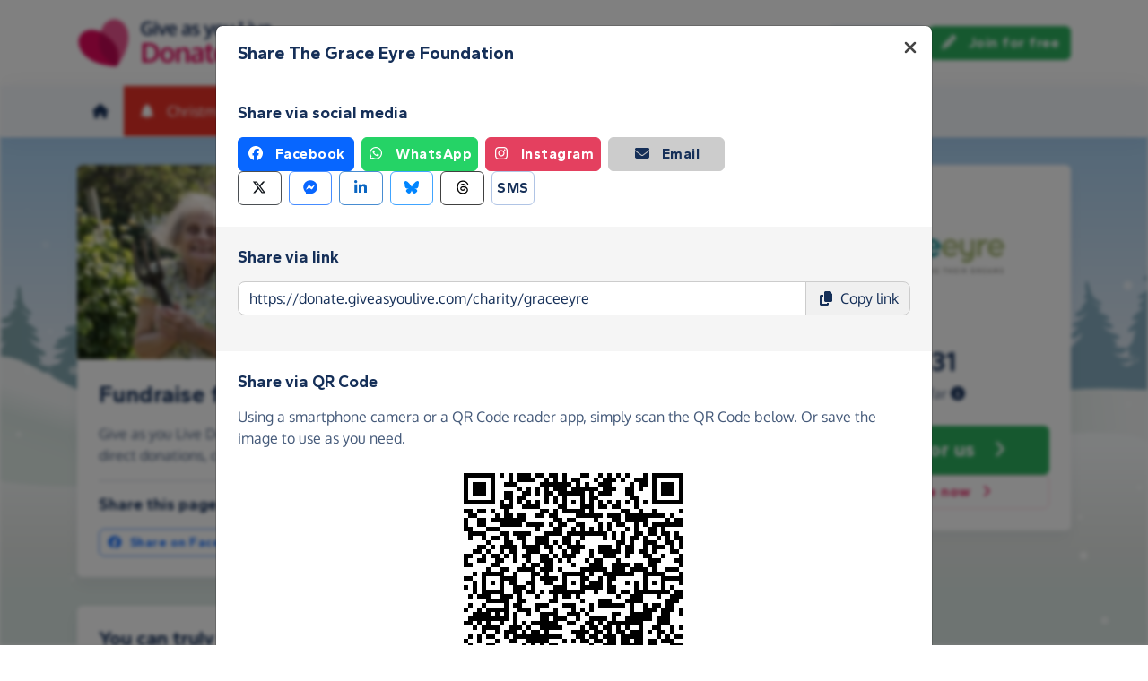

--- FILE ---
content_type: text/html;charset=UTF-8
request_url: https://donate.giveasyoulive.com/charity/graceeyre?share
body_size: 13028
content:
<!DOCTYPE html>
<html lang="en">
<head>
	<meta charset="UTF-8" />
<meta name="viewport" content="width=device-width,initial-scale=1" />
<title>Donate to The Grace Eyre Foundation | Give as you Live Donate</title>
<link rel="preconnect" href="https://donate.giveasyoulive.com" crossorigin />
<link rel="preconnect" href="https://assets.giveasyoulive.com" crossorigin />
<link rel="preload" as="font" type="font/woff2" href="https://assets.giveasyoulive.com/fonts/oxygen-regular.woff2" crossorigin  /><link rel="preload" as="font" type="font/woff2" href="https://assets.giveasyoulive.com/fonts/oxygen-bold.woff2" crossorigin  /><link rel="preload" as="font" type="font/woff2" href="https://assets.giveasyoulive.com/fonts/gantari-bold.woff2" crossorigin  />
<link rel="stylesheet" href="https://assets.giveasyoulive.com/styles/css/donate.acc9f433a933fb2d72ad.css" /><link rel="prefetch" as="style" href="https://assets.giveasyoulive.com/styles/css/donate-form.2c897f1b2c77e28ca06a.css"  />
<link rel="preload" as="script" href="https://assets.giveasyoulive.com/scripts/core.65c3fa8c4e80e5622bdb.js"  /><link rel="preload" as="script" href="https://assets.giveasyoulive.com/scripts/donate.f54991c8972c122e7479.js"  /><link rel="preload" as="script" href="https://assets.giveasyoulive.com/scripts/donate-icons.e4bb088fdb8fbd3781bd.js"  /><link rel="preload" as="script" href="https://assets.giveasyoulive.com/scripts/core-async.087d10ed0789db672a03.js"  /><link rel="prefetch" as="script" href="https://assets.giveasyoulive.com/scripts/donate-form.1a26979dc3be5793dbed.js"  /><link rel="prefetch" as="script" href="https://js.stripe.com/v3/"  />
<link rel="dns-prefetch" href="https://www.google-analytics.com" />
<link rel="dns-prefetch" href="https://region1.analytics.google.com" />
<link rel="dns-prefetch" href="https://www.google.com" />
<link rel="dns-prefetch" href="https://www.googletagmanager.com" />
<link rel="dns-prefetch" href="https://www.heapanalytics.com" />
<link rel="dns-prefetch" href="https://cdn.heapanalytics.com" />
<link rel="dns-prefetch" href="https://static.zdassets.com" />
<link rel="dns-prefetch" href="https://giveasyoulivedonate.zendesk.com" />
<link rel="dns-prefetch" href="https://browser.sentry-cdn.com" />
<link rel="dns-prefetch" href="https://www.facebook.com" />
<link rel="dns-prefetch" href="https://connect.facebook.net" />
<meta property="og:title" content="Donate to The Grace Eyre Foundation" />
<meta name="description" content="Make donations and fundraise for The Grace Eyre Foundation with Give as you Live Donate." />
<meta property="og:description" content="Make donations and fundraise for The Grace Eyre Foundation with Give as you Live Donate." />
<meta property="og:url" content="https://donate.giveasyoulive.com/charity/graceeyre" />
<meta property="og:type" content="website" />
<meta property="og:locale" content="en_gb" />
<meta property="og:image" content="https://donate.giveasyoulive.com/images/skin/charities/84785/hero.jpg?20220414143431" />
<meta name="twitter:image" content="https://donate.giveasyoulive.com/images/skin/charities/84785/hero.jpg?20220414143431" />
<meta name="twitter:site" content="@giveasyoulive" />
<meta name="twitter:card" content="summary_large_image" />
<meta name="title:title" content="Donate to The Grace Eyre Foundation" />
<link rel="canonical" href="https://donate.giveasyoulive.com/charity/graceeyre">
<meta property="fb:app_id" content="134270559986037" />
<script type="application/ld+json">
{
"@context": "https://schema.org",
"@type": "WebPage",
"breadcrumb": {
"@type": "BreadcrumbList",
"itemListElement": [
{
"@type": "ListItem",
"position": 1,
"name": "Charities",
"item": "https://donate.giveasyoulive.com/charity"
},
{
"@type": "ListItem",
"position": 2,
"name": "The Grace Eyre Foundation",
"item": "https://donate.giveasyoulive.com/charity/graceeyre"
}
]
},
"url": "https://donate.giveasyoulive.com/charity/graceeyre",
"publisher": {
"@type": "Organization",
"name": "Give as you Live Donate"
}, 
"provider": {
"@type": "Organization",
"name": "The Grace Eyre Foundation",
"logo": "https://donate.giveasyoulive.com/charity/84785/images/homepage/logo.jpg?20220422161630",
"description": "We aim to enhance the aspirations of individual service users through our service-led forums, social events, projects and activities."
}
}
</script>
<link rel="icon" href="/favicon.ico" sizes="32x32">
<link rel="icon" href="/favicon.svg" type="image/svg+xml">
<link rel="apple-touch-icon" href="/apple-touch-icon.png">
<meta name="theme-color" content="#e61f68">		</head>
<body class="browser--chrome os--macos device--desktop page--charity" data-module-group="public-charity">
	
	<a class="visually-hidden visually-hidden-focusable" href="#content">Skip to main content</a>

	
				<header class="header">
	<div class="container">
		<div class="row d-flex align-items-center ">
											<div class="order-first col col-md-4 col-lg-3">
					<a href="/">
						<picture><source srcset="/images/common/logos/gayl/2023/lc/donate.svg" type="image/svg+xml" /><img src="/images/common/logos/gayl/2023/lc/donate.png" alt="Give as you Live Donate" class="brand-logo img-fluid"  width="583" height="150"     /></picture>					</a>
				</div>
			
						
						
			<div class="d-none d-lg-block col-12 col-lg-auto ms-auto">
				
									<a class="btn btn-default" href="/login"><i class="fa-solid fa-fw  fa-right-to-bracket"   ></i> Log in</a>
					<a class="btn btn-green" href="/join"><i class="fa-solid fa-fw  fa-pencil"   ></i> Join for free</a>
							</div>

										<div class="order-2 col-auto d-lg-none ms-auto text-end">
					<button class="nav-toggler" type="button" data-toggle="nav-mobile" aria-haspopup="true" aria-expanded="false" aria-label="Open menu">
						<i class="fa-solid fa-fw fa-lg mb-1 fa-bars"   ></i> <span>Menu</span>
					</button>
				</div>
					</div>
	</div>
</header>	
				<section class="nav-container navbar ">
	<div class="container">
		<nav id="nav-menu" class="nav-mobile-collapse" aria-label="Main navigation">
						<button class="nav-toggler" type="button" data-toggle="nav-mobile" aria-haspopup="true" aria-expanded="false">
				<span class="nav-toggler-icon"><i class="fa-solid fa-fw fa-2x fa-circle-xmark" title="Close"  ></i></span>
			</button>
						<ul class="me-auto">
									<li><a id="nav-home" class="nav-item" href="/" title="Home"><i class="fa-solid fa-fw  fa-house"   ></i><span class="d-lg-none"> Home</span></a></li>
				
													<li><a id="nav-xmas" class="nav-item nav-item--christmas" href="/christmas"><i class="fa-solid fa-fw  fa-tree"   ></i> Christmas</a></li>
				
								<li class="dropdown">
					<a id="nav-search" class="dropdown-toggle nav-item" aria-expanded="false" role="button" href="#">Search</a>
					<div class="dropdown-menu" aria-labelledby="nav-search">
						<div class="container">
							<div class="row">
								<div class="col-12 col-lg">
									<a class="dropdown-item dropdown-item--lg" href="/charity">
										<span class="fa-layers fa-3x text-pink-10 fa-fw " ><i class="fa-solid fa-circle " ></i><i class="text-pink fa-solid fa-heart" data-fa-transform="shrink-6 " ></i></span>										<span><b class="d-block">Search for a charity</b> <span>Start fundraising for a charity or make a direct donation</span></span>
									</a>
								</div>
								<div class="col-12 col-lg">
									<a class="dropdown-item dropdown-item--lg" href="/fundraising">
										<span class="fa-layers fa-3x text-marine-10 fa-fw " ><i class="fa-solid fa-circle " ></i><i class="text-marine fa-solid fa-user" data-fa-transform="shrink-6 " ></i></span>										<span><b class="d-block">Search for a friend</b> <span>Donate to a friend's page and help them reach their fundraising target</span></span>
									</a>
								</div>
								<div class="col-12 col-lg">
									<a class="dropdown-item dropdown-item--lg" href="/events">
										<span class="fa-layers fa-3x text-teal-10 fa-fw " ><i class="fa-solid fa-circle " ></i><i class="text-teal fa-solid fa-calendar-days" data-fa-transform="shrink-6 " ></i></span>										<span><b class="d-block">Search for an event</b> <span>Join an event and start fundraising for your chosen charity</span></span>
									</a>
								</div>
							</div>
						</div>
					</div>
				</li>

				<li><a id="nav-donate" class="nav-item" href="/donate">Make a donation</a></li>
				<li><a id="nav-create" class="nav-item" href="/create">Create a Fundraising Page</a></li>

								<li class="dropdown">
					<a id="nav-howithelps" class="dropdown-toggle nav-item" aria-expanded="false" role="button" href="#">How it helps</a>
					<div class="dropdown-menu" aria-labelledby="nav-howithelps">
						<div class="container">
							<div class="row">
								<div class="col-12 col-lg-6">
									<a class="dropdown-item dropdown-item--lg" href="/how-it-helps">
										<span class="fa-layers fa-3x text-pink-10 fa-fw " ><i class="fa-solid fa-circle " ></i><i class="text-pink fa-solid fa-users" data-fa-transform="shrink-6 " ></i></span>										<span><b class="d-block">For donors &amp; fundraisers</b> <span>Give directly to charity or create a Fundraising Page to collect donations from your friends &amp; family</span></span>
									</a>
								</div>
								<div class="col-12 col-lg-6">
									<a class="dropdown-item dropdown-item--lg" href="https://admin.giveasyoulive.com/products/give-as-you-live-donate">
										<span class="fa-layers fa-3x text-marine-10 fa-fw " ><i class="fa-solid fa-circle " ></i><i class="text-marine fa-solid fa-heart" data-fa-transform="shrink-6 " ></i></span>										<span><b class="d-block">For charities</b> <span>Unlock your charity's full fundraising potential with our personalised fundraising solution</span></span>
									</a>
								</div>
								<div class="col-12 col-lg-6">
									<a class="dropdown-item dropdown-item--lg" href="https://corporate.giveasyoulive.com/products/give-as-you-live-donate">
										<span class="fa-layers fa-3x text-teal-10 fa-fw " ><i class="fa-solid fa-circle " ></i><i class="text-teal fa-solid fa-briefcase" data-fa-transform="shrink-6 " ></i></span>										<span><b class="d-block">For corporates</b> <span>Support your CSR, ESG and B Corp initiatives with our online charitable fundraising platform</span></span>
									</a>
								</div>
								<div class="col-12 col-lg-6">
									<a class="dropdown-item dropdown-item--lg" href="/help">
										<span class="fa-layers fa-3x text-yellow-10 fa-fw " ><i class="fa-solid fa-circle " ></i><i class="text-yellow fa-solid fa-question" data-fa-transform="shrink-6 " ></i></span>										<span><b class="d-block">Help &amp; FAQs</b> <span>Browse our help articles or contact our team to help maximise your fundraising efforts</span></span>
									</a>
								</div>
							</div>
						</div>
					</div>
				</li>

				
				
				
													<li><a id="nav-about" class="nav-item" href="https://www.giveasyoulive.com/about-us" target="_blank">About us</a></li>
				
								<li class="d-lg-none"><a class="nav-item" href="/contact-us">Contact us</a></li>

								
								<li class="mt-2 d-lg-none">
					<div class="btn-set">
													<a href="/basket" class="btn btn-block btn-outline-pink"><i class="fa-solid fa-fw  fa-shopping-basket"   ></i> Basket</a>
						
													<a class="btn btn-block btn-green" href="/join"><i class="fa-solid fa-fw  fa-pencil"   ></i> Join for free</a>
							<a class="btn btn-block btn-default" href="/login?rurl=%2Fcharity%2Fgraceeyre"><i class="fa-solid fa-fw  fa-right-to-bracket"   ></i> Log in</a>
											</div>
				</li>
			</ul>
		</nav>
	</div>
</section>	
		<main id="content" class="">
				


	
						

















<div class="bg-christmas-sky band--has-behind">
			<div class="container-fluid band__behind bg-christmas-container px-0" role="presentation">
	<div class="snow ">
	<div style="--xa:36vw;--xb:27vw;--xc:32vw;--yb:62vh;--scale:0.58;--duration:20s;--delay:-22s;--opacity:0.94;"></div><div style="--xa:39vw;--xb:36vw;--xc:38vw;--yb:32vh;--scale:0.73;--duration:28s;--delay:-24s;--opacity:0.57;"></div><div style="--xa:12vw;--xb:5vw;--xc:9vw;--yb:63vh;--scale:0.49;--duration:22s;--delay:-6s;--opacity:0.55;"></div><div style="--xa:45vw;--xb:55vw;--xc:50vw;--yb:71vh;--scale:0.39;--duration:52s;--delay:-26s;--opacity:0.46;"></div><div style="--xa:98vw;--xb:96vw;--xc:97vw;--yb:70vh;--scale:0.99;--duration:53s;--delay:-3s;--opacity:0.58;"></div><div style="--xa:81vw;--xb:85vw;--xc:83vw;--yb:61vh;--scale:0.41;--duration:53s;--delay:-22s;--opacity:0.84;"></div><div style="--xa:65vw;--xb:70vw;--xc:68vw;--yb:52vh;--scale:0.14;--duration:27s;--delay:-13s;--opacity:0.82;"></div><div style="--xa:22vw;--xb:32vw;--xc:27vw;--yb:36vh;--scale:0.05;--duration:39s;--delay:-21s;--opacity:0.66;"></div><div style="--xa:48vw;--xb:44vw;--xc:46vw;--yb:65vh;--scale:0.14;--duration:26s;--delay:-9s;--opacity:0.37;"></div><div style="--xa:50vw;--xb:53vw;--xc:52vw;--yb:69vh;--scale:0.86;--duration:53s;--delay:-21s;--opacity:0.83;"></div><div style="--xa:42vw;--xb:52vw;--xc:47vw;--yb:50vh;--scale:0.45;--duration:49s;--delay:-1s;--opacity:0.91;"></div><div style="--xa:12vw;--xb:3vw;--xc:8vw;--yb:75vh;--scale:0.38;--duration:41s;--delay:-17s;--opacity:0.36;"></div><div style="--xa:64vw;--xb:60vw;--xc:62vw;--yb:54vh;--scale:0.7;--duration:40s;--delay:0s;--opacity:0.06;"></div><div style="--xa:93vw;--xb:91vw;--xc:92vw;--yb:63vh;--scale:0.38;--duration:41s;--delay:-17s;--opacity:0.54;"></div><div style="--xa:57vw;--xb:61vw;--xc:59vw;--yb:51vh;--scale:0.83;--duration:53s;--delay:-8s;--opacity:0.77;"></div><div style="--xa:19vw;--xb:21vw;--xc:20vw;--yb:75vh;--scale:0.68;--duration:34s;--delay:-3s;--opacity:0.33;"></div><div style="--xa:78vw;--xb:71vw;--xc:75vw;--yb:80vh;--scale:0.31;--duration:21s;--delay:-12s;--opacity:0.8;"></div><div style="--xa:12vw;--xb:19vw;--xc:16vw;--yb:60vh;--scale:0.68;--duration:46s;--delay:-6s;--opacity:0.14;"></div><div style="--xa:34vw;--xb:33vw;--xc:34vw;--yb:67vh;--scale:0.56;--duration:53s;--delay:-15s;--opacity:0.14;"></div><div style="--xa:66vw;--xb:63vw;--xc:65vw;--yb:47vh;--scale:0.62;--duration:40s;--delay:-13s;--opacity:0.49;"></div><div style="--xa:94vw;--xb:90vw;--xc:92vw;--yb:69vh;--scale:0.45;--duration:55s;--delay:-19s;--opacity:0.05;"></div><div style="--xa:61vw;--xb:58vw;--xc:60vw;--yb:41vh;--scale:0.81;--duration:42s;--delay:-28s;--opacity:0.45;"></div><div style="--xa:60vw;--xb:64vw;--xc:62vw;--yb:49vh;--scale:0.36;--duration:53s;--delay:-23s;--opacity:0.35;"></div><div style="--xa:100vw;--xb:102vw;--xc:101vw;--yb:74vh;--scale:0.67;--duration:28s;--delay:-1s;--opacity:0.5;"></div><div style="--xa:18vw;--xb:16vw;--xc:17vw;--yb:35vh;--scale:0.43;--duration:36s;--delay:-12s;--opacity:0.98;"></div><div style="--xa:20vw;--xb:28vw;--xc:24vw;--yb:46vh;--scale:0.07;--duration:57s;--delay:-19s;--opacity:0.65;"></div><div style="--xa:30vw;--xb:30vw;--xc:30vw;--yb:44vh;--scale:0.69;--duration:46s;--delay:-26s;--opacity:0.68;"></div><div style="--xa:6vw;--xb:10vw;--xc:8vw;--yb:72vh;--scale:0.38;--duration:58s;--delay:-23s;--opacity:0.64;"></div><div style="--xa:55vw;--xb:46vw;--xc:51vw;--yb:33vh;--scale:0.16;--duration:20s;--delay:-15s;--opacity:0.51;"></div><div style="--xa:61vw;--xb:67vw;--xc:64vw;--yb:46vh;--scale:0.68;--duration:44s;--delay:-23s;--opacity:0.74;"></div><div style="--xa:47vw;--xb:56vw;--xc:52vw;--yb:59vh;--scale:0.34;--duration:24s;--delay:-10s;--opacity:0.85;"></div><div style="--xa:63vw;--xb:58vw;--xc:61vw;--yb:59vh;--scale:0.39;--duration:58s;--delay:-8s;--opacity:0.75;"></div><div style="--xa:7vw;--xb:16vw;--xc:12vw;--yb:77vh;--scale:0.65;--duration:37s;--delay:-11s;--opacity:0.23;"></div><div style="--xa:30vw;--xb:37vw;--xc:34vw;--yb:38vh;--scale:0.68;--duration:35s;--delay:-18s;--opacity:0.32;"></div><div style="--xa:35vw;--xb:45vw;--xc:40vw;--yb:48vh;--scale:0.28;--duration:55s;--delay:-24s;--opacity:0.12;"></div><div style="--xa:35vw;--xb:38vw;--xc:37vw;--yb:78vh;--scale:0.51;--duration:53s;--delay:-2s;--opacity:0.37;"></div><div style="--xa:22vw;--xb:31vw;--xc:27vw;--yb:40vh;--scale:0.72;--duration:52s;--delay:-25s;--opacity:0.59;"></div><div style="--xa:41vw;--xb:38vw;--xc:40vw;--yb:65vh;--scale:0.37;--duration:36s;--delay:-19s;--opacity:0.66;"></div><div style="--xa:2vw;--xb:3vw;--xc:3vw;--yb:40vh;--scale:0.41;--duration:33s;--delay:-16s;--opacity:0.84;"></div><div style="--xa:71vw;--xb:67vw;--xc:69vw;--yb:33vh;--scale:0.37;--duration:56s;--delay:-26s;--opacity:0.32;"></div><div style="--xa:25vw;--xb:30vw;--xc:28vw;--yb:60vh;--scale:1.0;--duration:27s;--delay:-1s;--opacity:0.21;"></div><div style="--xa:33vw;--xb:26vw;--xc:30vw;--yb:35vh;--scale:0.43;--duration:58s;--delay:-6s;--opacity:0.82;"></div><div style="--xa:17vw;--xb:18vw;--xc:18vw;--yb:66vh;--scale:0.11;--duration:49s;--delay:-14s;--opacity:0.28;"></div><div style="--xa:80vw;--xb:83vw;--xc:82vw;--yb:67vh;--scale:0.57;--duration:38s;--delay:-14s;--opacity:0.17;"></div><div style="--xa:51vw;--xb:42vw;--xc:47vw;--yb:57vh;--scale:0.83;--duration:54s;--delay:-3s;--opacity:0.33;"></div><div style="--xa:81vw;--xb:79vw;--xc:80vw;--yb:57vh;--scale:0.27;--duration:39s;--delay:-7s;--opacity:0.57;"></div><div style="--xa:75vw;--xb:72vw;--xc:74vw;--yb:38vh;--scale:0.08;--duration:21s;--delay:-21s;--opacity:0.07;"></div><div style="--xa:47vw;--xb:41vw;--xc:44vw;--yb:54vh;--scale:0.79;--duration:30s;--delay:-4s;--opacity:0.59;"></div><div style="--xa:61vw;--xb:70vw;--xc:66vw;--yb:37vh;--scale:0.0;--duration:23s;--delay:-18s;--opacity:0.21;"></div><div style="--xa:91vw;--xb:96vw;--xc:94vw;--yb:61vh;--scale:0.01;--duration:35s;--delay:-19s;--opacity:0.32;"></div><div style="--xa:36vw;--xb:43vw;--xc:40vw;--yb:78vh;--scale:0.39;--duration:45s;--delay:-5s;--opacity:0.92;"></div><div style="--xa:30vw;--xb:35vw;--xc:33vw;--yb:31vh;--scale:0.7;--duration:43s;--delay:0s;--opacity:0.89;"></div><div style="--xa:28vw;--xb:38vw;--xc:33vw;--yb:61vh;--scale:0.2;--duration:36s;--delay:-10s;--opacity:0.62;"></div><div style="--xa:9vw;--xb:18vw;--xc:14vw;--yb:42vh;--scale:0.76;--duration:37s;--delay:0s;--opacity:0.13;"></div><div style="--xa:95vw;--xb:99vw;--xc:97vw;--yb:56vh;--scale:0.46;--duration:21s;--delay:-28s;--opacity:0.85;"></div><div style="--xa:76vw;--xb:68vw;--xc:72vw;--yb:63vh;--scale:0.49;--duration:23s;--delay:-9s;--opacity:0.79;"></div><div style="--xa:80vw;--xb:85vw;--xc:83vw;--yb:50vh;--scale:0.19;--duration:24s;--delay:-7s;--opacity:0.37;"></div><div style="--xa:69vw;--xb:77vw;--xc:73vw;--yb:74vh;--scale:0.42;--duration:51s;--delay:-9s;--opacity:0.86;"></div><div style="--xa:39vw;--xb:49vw;--xc:44vw;--yb:56vh;--scale:0.49;--duration:26s;--delay:-5s;--opacity:0.72;"></div><div style="--xa:94vw;--xb:98vw;--xc:96vw;--yb:44vh;--scale:0.37;--duration:46s;--delay:-28s;--opacity:0.85;"></div><div style="--xa:1vw;--xb:2vw;--xc:2vw;--yb:36vh;--scale:0.48;--duration:55s;--delay:-20s;--opacity:0.69;"></div><div style="--xa:98vw;--xb:103vw;--xc:101vw;--yb:62vh;--scale:0.43;--duration:25s;--delay:-28s;--opacity:0.95;"></div><div style="--xa:44vw;--xb:48vw;--xc:46vw;--yb:45vh;--scale:0.49;--duration:50s;--delay:-5s;--opacity:0.54;"></div><div style="--xa:2vw;--xb:1vw;--xc:2vw;--yb:56vh;--scale:0.16;--duration:53s;--delay:0s;--opacity:0.26;"></div><div style="--xa:10vw;--xb:17vw;--xc:14vw;--yb:47vh;--scale:0.03;--duration:52s;--delay:-18s;--opacity:0.8;"></div><div style="--xa:48vw;--xb:53vw;--xc:51vw;--yb:72vh;--scale:0.49;--duration:29s;--delay:-5s;--opacity:0.44;"></div><div style="--xa:1vw;--xb:3vw;--xc:2vw;--yb:63vh;--scale:0.49;--duration:21s;--delay:-22s;--opacity:0.91;"></div><div style="--xa:59vw;--xb:67vw;--xc:63vw;--yb:41vh;--scale:0.54;--duration:43s;--delay:-3s;--opacity:0.63;"></div><div style="--xa:74vw;--xb:67vw;--xc:71vw;--yb:43vh;--scale:0.74;--duration:52s;--delay:-10s;--opacity:0.52;"></div><div style="--xa:67vw;--xb:75vw;--xc:71vw;--yb:74vh;--scale:0.07;--duration:45s;--delay:-12s;--opacity:0.4;"></div><div style="--xa:36vw;--xb:40vw;--xc:38vw;--yb:62vh;--scale:0.81;--duration:51s;--delay:0s;--opacity:0.74;"></div><div style="--xa:20vw;--xb:19vw;--xc:20vw;--yb:73vh;--scale:0.79;--duration:34s;--delay:-5s;--opacity:0.77;"></div><div style="--xa:32vw;--xb:29vw;--xc:31vw;--yb:51vh;--scale:0.24;--duration:35s;--delay:-5s;--opacity:0.33;"></div><div style="--xa:96vw;--xb:87vw;--xc:92vw;--yb:38vh;--scale:0.86;--duration:44s;--delay:-21s;--opacity:0.09;"></div><div style="--xa:97vw;--xb:105vw;--xc:101vw;--yb:73vh;--scale:0.44;--duration:32s;--delay:-3s;--opacity:0.5;"></div><div style="--xa:92vw;--xb:97vw;--xc:95vw;--yb:68vh;--scale:0.82;--duration:33s;--delay:-26s;--opacity:0.58;"></div><div style="--xa:4vw;--xb:4vw;--xc:4vw;--yb:73vh;--scale:0.31;--duration:54s;--delay:-5s;--opacity:0.67;"></div><div style="--xa:25vw;--xb:20vw;--xc:23vw;--yb:38vh;--scale:0.59;--duration:41s;--delay:-26s;--opacity:0.49;"></div><div style="--xa:35vw;--xb:31vw;--xc:33vw;--yb:40vh;--scale:0.59;--duration:31s;--delay:-23s;--opacity:0.12;"></div><div style="--xa:19vw;--xb:15vw;--xc:17vw;--yb:60vh;--scale:0.82;--duration:40s;--delay:0s;--opacity:0.6;"></div><div style="--xa:43vw;--xb:37vw;--xc:40vw;--yb:36vh;--scale:0.53;--duration:44s;--delay:-16s;--opacity:0.49;"></div><div style="--xa:20vw;--xb:30vw;--xc:25vw;--yb:50vh;--scale:0.09;--duration:59s;--delay:-19s;--opacity:0.35;"></div><div style="--xa:31vw;--xb:41vw;--xc:36vw;--yb:44vh;--scale:0.14;--duration:30s;--delay:-10s;--opacity:0.07;"></div><div style="--xa:95vw;--xb:101vw;--xc:98vw;--yb:33vh;--scale:0.66;--duration:22s;--delay:-28s;--opacity:0.44;"></div><div style="--xa:44vw;--xb:47vw;--xc:46vw;--yb:67vh;--scale:0.56;--duration:47s;--delay:-2s;--opacity:0.53;"></div><div style="--xa:63vw;--xb:55vw;--xc:59vw;--yb:39vh;--scale:0.97;--duration:52s;--delay:-1s;--opacity:0.07;"></div><div style="--xa:29vw;--xb:38vw;--xc:34vw;--yb:37vh;--scale:0.79;--duration:44s;--delay:-10s;--opacity:0.21;"></div><div style="--xa:14vw;--xb:15vw;--xc:15vw;--yb:49vh;--scale:0.41;--duration:43s;--delay:-11s;--opacity:0.32;"></div><div style="--xa:20vw;--xb:25vw;--xc:23vw;--yb:62vh;--scale:0.14;--duration:23s;--delay:-21s;--opacity:0.85;"></div><div style="--xa:40vw;--xb:38vw;--xc:39vw;--yb:48vh;--scale:0.69;--duration:47s;--delay:0s;--opacity:0.19;"></div><div style="--xa:57vw;--xb:48vw;--xc:53vw;--yb:39vh;--scale:0.59;--duration:31s;--delay:-26s;--opacity:0.57;"></div><div style="--xa:46vw;--xb:48vw;--xc:47vw;--yb:66vh;--scale:0.73;--duration:46s;--delay:-21s;--opacity:0.6;"></div><div style="--xa:8vw;--xb:1vw;--xc:5vw;--yb:78vh;--scale:0.56;--duration:25s;--delay:-21s;--opacity:0.18;"></div><div style="--xa:79vw;--xb:76vw;--xc:78vw;--yb:71vh;--scale:0.93;--duration:57s;--delay:-12s;--opacity:0.61;"></div><div style="--xa:29vw;--xb:32vw;--xc:31vw;--yb:66vh;--scale:0.7;--duration:20s;--delay:-12s;--opacity:0.39;"></div><div style="--xa:70vw;--xb:72vw;--xc:71vw;--yb:65vh;--scale:0.82;--duration:58s;--delay:-1s;--opacity:0.54;"></div><div style="--xa:16vw;--xb:8vw;--xc:12vw;--yb:50vh;--scale:0.73;--duration:33s;--delay:-20s;--opacity:0.85;"></div><div style="--xa:48vw;--xb:57vw;--xc:53vw;--yb:46vh;--scale:0.3;--duration:59s;--delay:-5s;--opacity:0.18;"></div><div style="--xa:84vw;--xb:82vw;--xc:83vw;--yb:74vh;--scale:0.6;--duration:31s;--delay:-26s;--opacity:0.55;"></div><div style="--xa:57vw;--xb:56vw;--xc:57vw;--yb:40vh;--scale:0.98;--duration:58s;--delay:0s;--opacity:0.02;"></div><div style="--xa:63vw;--xb:69vw;--xc:66vw;--yb:50vh;--scale:0.01;--duration:47s;--delay:-20s;--opacity:0.07;"></div><div style="--xa:75vw;--xb:79vw;--xc:77vw;--yb:43vh;--scale:0.99;--duration:44s;--delay:-27s;--opacity:0.35;"></div><div style="--xa:59vw;--xb:68vw;--xc:64vw;--yb:66vh;--scale:0.76;--duration:36s;--delay:-6s;--opacity:0.05;"></div><div style="--xa:16vw;--xb:20vw;--xc:18vw;--yb:43vh;--scale:0.81;--duration:26s;--delay:-24s;--opacity:0.17;"></div><div style="--xa:53vw;--xb:51vw;--xc:52vw;--yb:56vh;--scale:0.64;--duration:42s;--delay:-17s;--opacity:0.88;"></div><div style="--xa:54vw;--xb:64vw;--xc:59vw;--yb:57vh;--scale:0.36;--duration:27s;--delay:-23s;--opacity:0.36;"></div><div style="--xa:32vw;--xb:25vw;--xc:29vw;--yb:52vh;--scale:0.16;--duration:21s;--delay:-9s;--opacity:0.89;"></div><div style="--xa:27vw;--xb:30vw;--xc:29vw;--yb:41vh;--scale:0.01;--duration:56s;--delay:-8s;--opacity:0.7;"></div><div style="--xa:73vw;--xb:82vw;--xc:78vw;--yb:52vh;--scale:0.72;--duration:55s;--delay:-4s;--opacity:0.3;"></div><div style="--xa:74vw;--xb:84vw;--xc:79vw;--yb:74vh;--scale:0.88;--duration:51s;--delay:-23s;--opacity:0.78;"></div><div style="--xa:72vw;--xb:74vw;--xc:73vw;--yb:46vh;--scale:0.99;--duration:36s;--delay:-18s;--opacity:0.62;"></div><div style="--xa:94vw;--xb:91vw;--xc:93vw;--yb:56vh;--scale:0.47;--duration:20s;--delay:-2s;--opacity:0.81;"></div><div style="--xa:7vw;--xb:5vw;--xc:6vw;--yb:73vh;--scale:0.38;--duration:30s;--delay:-16s;--opacity:0.92;"></div><div style="--xa:22vw;--xb:13vw;--xc:18vw;--yb:48vh;--scale:0.88;--duration:45s;--delay:-13s;--opacity:0.24;"></div><div style="--xa:78vw;--xb:86vw;--xc:82vw;--yb:69vh;--scale:0.55;--duration:32s;--delay:-9s;--opacity:0.71;"></div><div style="--xa:4vw;--xb:-5vw;--xc:0vw;--yb:69vh;--scale:0.79;--duration:40s;--delay:0s;--opacity:0.22;"></div><div style="--xa:47vw;--xb:41vw;--xc:44vw;--yb:65vh;--scale:0.55;--duration:58s;--delay:-9s;--opacity:0.36;"></div><div style="--xa:36vw;--xb:32vw;--xc:34vw;--yb:59vh;--scale:0.67;--duration:58s;--delay:-7s;--opacity:0.39;"></div><div style="--xa:87vw;--xb:79vw;--xc:83vw;--yb:57vh;--scale:0.52;--duration:24s;--delay:-11s;--opacity:0.8;"></div><div style="--xa:99vw;--xb:102vw;--xc:101vw;--yb:35vh;--scale:0.11;--duration:25s;--delay:-18s;--opacity:0.31;"></div><div style="--xa:83vw;--xb:79vw;--xc:81vw;--yb:49vh;--scale:0.95;--duration:46s;--delay:-7s;--opacity:0.38;"></div><div style="--xa:50vw;--xb:55vw;--xc:53vw;--yb:60vh;--scale:0.3;--duration:34s;--delay:-6s;--opacity:0.8;"></div><div style="--xa:34vw;--xb:39vw;--xc:37vw;--yb:53vh;--scale:0.3;--duration:31s;--delay:-19s;--opacity:0.28;"></div><div style="--xa:48vw;--xb:40vw;--xc:44vw;--yb:72vh;--scale:0.86;--duration:31s;--delay:-2s;--opacity:0.92;"></div><div style="--xa:61vw;--xb:63vw;--xc:62vw;--yb:51vh;--scale:0.68;--duration:33s;--delay:-19s;--opacity:0.4;"></div><div style="--xa:95vw;--xb:99vw;--xc:97vw;--yb:32vh;--scale:0.12;--duration:24s;--delay:-1s;--opacity:0.41;"></div><div style="--xa:42vw;--xb:51vw;--xc:47vw;--yb:72vh;--scale:0.12;--duration:46s;--delay:-20s;--opacity:0.42;"></div><div style="--xa:97vw;--xb:90vw;--xc:94vw;--yb:57vh;--scale:0.89;--duration:52s;--delay:-16s;--opacity:0.68;"></div><div style="--xa:39vw;--xb:30vw;--xc:35vw;--yb:39vh;--scale:0.36;--duration:26s;--delay:-7s;--opacity:0.76;"></div><div style="--xa:51vw;--xb:56vw;--xc:54vw;--yb:49vh;--scale:0.46;--duration:54s;--delay:-18s;--opacity:0.54;"></div><div style="--xa:20vw;--xb:12vw;--xc:16vw;--yb:34vh;--scale:0.48;--duration:23s;--delay:-8s;--opacity:0.02;"></div><div style="--xa:75vw;--xb:66vw;--xc:71vw;--yb:69vh;--scale:0.44;--duration:45s;--delay:-14s;--opacity:0.46;"></div><div style="--xa:68vw;--xb:63vw;--xc:66vw;--yb:66vh;--scale:0.46;--duration:35s;--delay:-20s;--opacity:0.54;"></div><div style="--xa:12vw;--xb:5vw;--xc:9vw;--yb:53vh;--scale:0.84;--duration:40s;--delay:-19s;--opacity:0.97;"></div><div style="--xa:13vw;--xb:7vw;--xc:10vw;--yb:80vh;--scale:0.62;--duration:22s;--delay:-2s;--opacity:0.61;"></div><div style="--xa:24vw;--xb:23vw;--xc:24vw;--yb:49vh;--scale:0.37;--duration:34s;--delay:-28s;--opacity:0.99;"></div><div style="--xa:8vw;--xb:13vw;--xc:11vw;--yb:37vh;--scale:0.5;--duration:56s;--delay:-18s;--opacity:0.14;"></div><div style="--xa:38vw;--xb:48vw;--xc:43vw;--yb:41vh;--scale:0.1;--duration:48s;--delay:-9s;--opacity:0.78;"></div><div style="--xa:30vw;--xb:39vw;--xc:35vw;--yb:77vh;--scale:0.88;--duration:52s;--delay:-7s;--opacity:0.83;"></div><div style="--xa:35vw;--xb:26vw;--xc:31vw;--yb:56vh;--scale:0.27;--duration:31s;--delay:-16s;--opacity:0.08;"></div><div style="--xa:2vw;--xb:1vw;--xc:2vw;--yb:63vh;--scale:0.42;--duration:46s;--delay:-5s;--opacity:0.69;"></div><div style="--xa:33vw;--xb:39vw;--xc:36vw;--yb:61vh;--scale:0.6;--duration:39s;--delay:-5s;--opacity:0.72;"></div><div style="--xa:43vw;--xb:47vw;--xc:45vw;--yb:74vh;--scale:0.68;--duration:31s;--delay:-9s;--opacity:0.26;"></div><div style="--xa:20vw;--xb:28vw;--xc:24vw;--yb:45vh;--scale:0.33;--duration:44s;--delay:-7s;--opacity:0.72;"></div><div style="--xa:8vw;--xb:10vw;--xc:9vw;--yb:80vh;--scale:0.08;--duration:26s;--delay:-11s;--opacity:0.88;"></div><div style="--xa:14vw;--xb:18vw;--xc:16vw;--yb:44vh;--scale:0.59;--duration:45s;--delay:-8s;--opacity:0.88;"></div><div style="--xa:18vw;--xb:21vw;--xc:20vw;--yb:68vh;--scale:0.15;--duration:20s;--delay:-7s;--opacity:0.45;"></div><div style="--xa:28vw;--xb:30vw;--xc:29vw;--yb:50vh;--scale:1.0;--duration:48s;--delay:-9s;--opacity:0.71;"></div><div style="--xa:56vw;--xb:52vw;--xc:54vw;--yb:35vh;--scale:0.92;--duration:37s;--delay:-23s;--opacity:0.94;"></div><div style="--xa:11vw;--xb:16vw;--xc:14vw;--yb:43vh;--scale:0.68;--duration:46s;--delay:-14s;--opacity:0.05;"></div><div style="--xa:58vw;--xb:59vw;--xc:59vw;--yb:75vh;--scale:0.26;--duration:33s;--delay:0s;--opacity:0.93;"></div><div style="--xa:36vw;--xb:31vw;--xc:34vw;--yb:59vh;--scale:0.27;--duration:39s;--delay:-13s;--opacity:0.83;"></div><div style="--xa:67vw;--xb:77vw;--xc:72vw;--yb:73vh;--scale:0.42;--duration:39s;--delay:-11s;--opacity:0.98;"></div><div style="--xa:26vw;--xb:34vw;--xc:30vw;--yb:33vh;--scale:0.69;--duration:33s;--delay:-26s;--opacity:0.03;"></div><div style="--xa:41vw;--xb:42vw;--xc:42vw;--yb:37vh;--scale:0.94;--duration:45s;--delay:-17s;--opacity:0.55;"></div><div style="--xa:82vw;--xb:76vw;--xc:79vw;--yb:78vh;--scale:0.33;--duration:30s;--delay:-4s;--opacity:0.69;"></div><div style="--xa:77vw;--xb:77vw;--xc:77vw;--yb:68vh;--scale:0.77;--duration:49s;--delay:-7s;--opacity:0.56;"></div><div style="--xa:1vw;--xb:-7vw;--xc:-3vw;--yb:44vh;--scale:0.06;--duration:37s;--delay:-11s;--opacity:0.27;"></div><div style="--xa:5vw;--xb:12vw;--xc:9vw;--yb:69vh;--scale:0.81;--duration:47s;--delay:-22s;--opacity:0.68;"></div><div style="--xa:17vw;--xb:12vw;--xc:15vw;--yb:53vh;--scale:0.65;--duration:27s;--delay:-3s;--opacity:0.53;"></div><div style="--xa:77vw;--xb:82vw;--xc:80vw;--yb:76vh;--scale:0.32;--duration:28s;--delay:-17s;--opacity:0.77;"></div><div style="--xa:37vw;--xb:32vw;--xc:35vw;--yb:74vh;--scale:0.54;--duration:33s;--delay:0s;--opacity:0.82;"></div><div style="--xa:24vw;--xb:31vw;--xc:28vw;--yb:46vh;--scale:0.55;--duration:29s;--delay:-19s;--opacity:0.72;"></div><div style="--xa:38vw;--xb:40vw;--xc:39vw;--yb:43vh;--scale:0.53;--duration:30s;--delay:-14s;--opacity:0.79;"></div><div style="--xa:9vw;--xb:18vw;--xc:14vw;--yb:77vh;--scale:0.75;--duration:38s;--delay:-8s;--opacity:0.97;"></div><div style="--xa:61vw;--xb:61vw;--xc:61vw;--yb:33vh;--scale:0.04;--duration:43s;--delay:-19s;--opacity:0.57;"></div><div style="--xa:6vw;--xb:5vw;--xc:6vw;--yb:75vh;--scale:1.0;--duration:51s;--delay:-6s;--opacity:0.53;"></div><div style="--xa:61vw;--xb:55vw;--xc:58vw;--yb:40vh;--scale:0.72;--duration:24s;--delay:-20s;--opacity:0.41;"></div><div style="--xa:69vw;--xb:73vw;--xc:71vw;--yb:57vh;--scale:0.13;--duration:37s;--delay:-25s;--opacity:0.11;"></div><div style="--xa:20vw;--xb:13vw;--xc:17vw;--yb:74vh;--scale:0.19;--duration:41s;--delay:-14s;--opacity:0.74;"></div><div style="--xa:63vw;--xb:67vw;--xc:65vw;--yb:57vh;--scale:0.64;--duration:40s;--delay:-17s;--opacity:0.65;"></div><div style="--xa:23vw;--xb:18vw;--xc:21vw;--yb:31vh;--scale:0.75;--duration:38s;--delay:-8s;--opacity:0.84;"></div><div style="--xa:85vw;--xb:85vw;--xc:85vw;--yb:61vh;--scale:0.65;--duration:47s;--delay:-17s;--opacity:0.4;"></div><div style="--xa:7vw;--xb:0vw;--xc:4vw;--yb:33vh;--scale:0.43;--duration:37s;--delay:-9s;--opacity:0.5;"></div><div style="--xa:21vw;--xb:22vw;--xc:22vw;--yb:44vh;--scale:0.47;--duration:55s;--delay:-12s;--opacity:0.49;"></div><div style="--xa:99vw;--xb:101vw;--xc:100vw;--yb:42vh;--scale:0.44;--duration:24s;--delay:-18s;--opacity:0.6;"></div><div style="--xa:76vw;--xb:81vw;--xc:79vw;--yb:38vh;--scale:0.98;--duration:29s;--delay:-5s;--opacity:0.23;"></div><div style="--xa:67vw;--xb:62vw;--xc:65vw;--yb:56vh;--scale:0.49;--duration:25s;--delay:-9s;--opacity:0.19;"></div><div style="--xa:55vw;--xb:50vw;--xc:53vw;--yb:71vh;--scale:0.08;--duration:40s;--delay:-6s;--opacity:0.04;"></div><div style="--xa:93vw;--xb:86vw;--xc:90vw;--yb:72vh;--scale:0.37;--duration:47s;--delay:-22s;--opacity:0.13;"></div><div style="--xa:44vw;--xb:54vw;--xc:49vw;--yb:34vh;--scale:0.54;--duration:40s;--delay:-20s;--opacity:0.1;"></div><div style="--xa:8vw;--xb:2vw;--xc:5vw;--yb:50vh;--scale:0.45;--duration:50s;--delay:-7s;--opacity:0.21;"></div><div style="--xa:74vw;--xb:78vw;--xc:76vw;--yb:51vh;--scale:0.01;--duration:56s;--delay:-10s;--opacity:0.32;"></div><div style="--xa:41vw;--xb:45vw;--xc:43vw;--yb:57vh;--scale:0.93;--duration:47s;--delay:-21s;--opacity:0.86;"></div><div style="--xa:7vw;--xb:1vw;--xc:4vw;--yb:74vh;--scale:0.58;--duration:38s;--delay:-3s;--opacity:0.81;"></div><div style="--xa:94vw;--xb:94vw;--xc:94vw;--yb:70vh;--scale:0.88;--duration:33s;--delay:-7s;--opacity:0.86;"></div><div style="--xa:31vw;--xb:40vw;--xc:36vw;--yb:31vh;--scale:0.93;--duration:31s;--delay:-19s;--opacity:0.1;"></div><div style="--xa:90vw;--xb:98vw;--xc:94vw;--yb:60vh;--scale:0.31;--duration:26s;--delay:-3s;--opacity:0.34;"></div><div style="--xa:25vw;--xb:19vw;--xc:22vw;--yb:56vh;--scale:0.28;--duration:31s;--delay:-5s;--opacity:0.17;"></div><div style="--xa:18vw;--xb:21vw;--xc:20vw;--yb:34vh;--scale:0.9;--duration:34s;--delay:-7s;--opacity:0.93;"></div><div style="--xa:74vw;--xb:80vw;--xc:77vw;--yb:73vh;--scale:0.01;--duration:56s;--delay:-13s;--opacity:0.55;"></div><div style="--xa:94vw;--xb:103vw;--xc:99vw;--yb:77vh;--scale:0.38;--duration:43s;--delay:-1s;--opacity:0.02;"></div><div style="--xa:71vw;--xb:65vw;--xc:68vw;--yb:36vh;--scale:0.19;--duration:59s;--delay:-15s;--opacity:0.97;"></div><div style="--xa:64vw;--xb:71vw;--xc:68vw;--yb:57vh;--scale:0.66;--duration:57s;--delay:-1s;--opacity:0.45;"></div><div style="--xa:41vw;--xb:51vw;--xc:46vw;--yb:57vh;--scale:0.16;--duration:56s;--delay:-8s;--opacity:0.74;"></div><div style="--xa:40vw;--xb:43vw;--xc:42vw;--yb:61vh;--scale:0.99;--duration:28s;--delay:-24s;--opacity:0.77;"></div><div style="--xa:55vw;--xb:57vw;--xc:56vw;--yb:58vh;--scale:0.41;--duration:55s;--delay:-13s;--opacity:0.5;"></div><div style="--xa:82vw;--xb:76vw;--xc:79vw;--yb:41vh;--scale:0.41;--duration:38s;--delay:-7s;--opacity:0.3;"></div><div style="--xa:42vw;--xb:41vw;--xc:42vw;--yb:32vh;--scale:0.27;--duration:27s;--delay:-12s;--opacity:0.4;"></div><div style="--xa:49vw;--xb:55vw;--xc:52vw;--yb:52vh;--scale:0.4;--duration:41s;--delay:-24s;--opacity:0.01;"></div>
</div>	<picture><source srcset="/images/common/christmas/2022/background.svg" type="image/svg+xml" /><img src="/images/common/christmas/2022/background.png" alt="" class=" img-fluid"  width="1760" height="4151" loading="lazy"  role="presentation"  /></picture></div>	
	<section class="band band-sm">
		<div class="container">
			<div class="bento bento-template-standard">
				<div class="bento-area bento-cta">
								<div id="section-infobox" class="box box__content">
				<div class="row align-items-center text-center gy-4">
				<div class="col-12 col-sm-6 col-md-12">
							<img class="d-block mx-auto img-fluid infobox__logo  " alt="The Grace Eyre Foundation" src="/charity/84785/images/homepage/logo-md.jpg?20220422161630" width="200" height="150" fetchpriority="high" />
					</div>
		
							<div class="col-12 col-sm-6 col-md-12 p-set">
				<p class="infobox__text"><b class="js-total heading-lg text-numeric">£40.31</b> <span class="d-block">Raised so far <a role="button" data-bs-toggle="modal" data-bs-target="#modal-breakdown" href="javascript:void(0)"><i title="See breakdown of amount raised" class="fa-solid fa-circle-info"></i></a></span></p>
							</div>
		
				<div class="col-12">
			
						
			<div class="btn-set">
								 				
									<a href="/create?cid=84785" class="btn btn-block btn-green btn-xl" ><span>Fundraise <span class="d-md-none d-lg-inline">for us</span></span> <i class="fa-solid fa-fw  fa-angle-right"   ></i></a>
																			
									<a href="/donate?cid=84785" class="btn btn-block btn-outline-pink" >				<picture><source srcset="/images/common/logos/gayl/2023/hc/donate.svg" type="image/svg+xml" /><img src="/images/common/logos/gayl/2023/hc/donate.png" alt="" class="btn-icon w-auto img-fluid"  width="317" height="300"   role="presentation"  /></picture>			Donate now <i class="fa-solid fa-fw  fa-angle-right"   ></i></a>
										</div>
		</div>
	</div>

		</div>
	
				</div>
				<div class="bento-area bento-intro">
							<div id="section-description" class="box list-box">
		<picture>
			<source srcset="/images/skin/charities/84785/hero-md.jpg?20220414143431" media="(min-width: 420px)" /> 			<source srcset="/images/skin/charities/84785/hero-sm.jpg?20220414143431" media="(min-width: 0px)" /> 			<img src="/images/skin/charities/84785/hero-md.jpg?20220414143431" alt="" width="730" height="218" class="img-fit" fetchpriority="high" />
		</picture>

				
				<div class="box__content">
			<h1 class="heading-md">Fundraise for The Grace Eyre Foundation</h1>
			<p>Give as you Live Donate is the easy way to raise funds for The Grace Eyre Foundation - make direct donations, create Fundraising Pages and much more! 							<a role="button" class="link-block-teal d-inline-block" data-bs-toggle="modal" data-bs-target="#modal-about-charity-84785">Find out more about us.</a>
									</p>

											<hr>
			
						<h2 class="heading-xs">Share this page with your friends:</h2>
			<div class="btn-set">
				
				<button class="btn btn-xs-block btn-sm btn-outline-facebook js-share-action" data-platform="facebook" data-share-url="https://donate.giveasyoulive.com/charity/graceeyre?utm_campaign=sharecharity&utm_source=Dsharesocial&utm_medium=Dshare_fbPost&utm_content=charity&utm_term=20251215"><i class="fa-brands fa-fw  fa-facebook"   ></i> Share on Facebook</button>
								<button class="btn btn-xs-block btn-sm btn-default" type="button" data-bs-toggle="modal" data-bs-target="#modal-share"><i class="fa-solid fa-fw  fa-bullhorn"   ></i> More ways to share</button>
			</div>
		</div>
	</div>

				</div>
				<div class="bento-area bento-misc">
						<section id="section-charity-message" class="box box__content">
					<h2 class="heading-sm">You can truly make a difference</h2>
		
		<p>The funds you raise for The Grace Eyre Foundation help us carry out the vital work we do.</p>

					<p><a href="/create?cid=84785" class="link-block-teal">Start fundraising today</a> or make a <a href="/donate?cid=84785" class="link-block-teal">one-off or monthly donation</a>.</p>
		
		<div class="charity-message-bubble mt-4">
			<div class="row">
				<div class="col-12 col-md-auto text-start">
					<i class="fa-solid fa-fw fa-2x text-navy-25 fa-quote-left"   ></i>				</div>
				<div class="col py-3 px-md-0 text-md-lg">
					With £5, we can buy art and crafts materials, giving people with learning disabilities the opportunity to express themselves and develop their social skills
				</div>
				<div class="col-12 col-md-auto text-end align-self-end">
					<i class="fa-solid fa-fw fa-2x text-navy-25 fa-quote-right"   ></i>				</div>
			</div>
		</div>
	</section>
						<section id="section-howitworks-donate" class="box">
		<div class="bg-pink py-1"></div>
		<div class="box__content">
			<div class="row justify-content-center">
				<div class="col-4 order-md-last align-self-center">
					<picture><source srcset="/images/common/illustrations/donate/mobile-donate-01.svg" type="image/svg+xml" /><img src="/images/common/illustrations/donate/mobile-donate-01.png" alt="" class=" img-fluid"      role="presentation"  /></picture>				</div>
				<div class="col-12 d-md-none p-3"></div>				<div class="col-12 col-md align-self-center p-set">
					<h2 class="heading-sm">Make a donation</h2>
					<p>Give a one-off or monthly donation to The Grace Eyre Foundation, quickly and securely. And if you'd like to give regularly, you can set up a monthly donation.</p>

					<div class="btn-set btn-auto">
						<a href="/donate?cid=84785" class="btn btn-green btn-fluid">Make a donation <i class="fa-solid fa-fw  fa-angle-right"   ></i></a>
						<a href="/donate?cid=84785&rp=1" class="btn btn-default btn-fluid">Set up a monthly donation <i class="fa-solid fa-fw  fa-angle-right"   ></i></a>
					</div>

					<div class="row gx-3 gx-md-5 gy-2 mt-3 justify-content-center justify-content-md-start">
						<div class="col-auto">
							<picture><source srcset="/images/common/logos/visa.svg" type="image/svg+xml" /><img src="/images/common/logos/visa.png" alt="Supports Visa" class="w-auto mh-1 img-fluid"  width="461" height="150" loading="lazy"    /></picture>						</div>
						<div class="col-auto">
							<picture><source srcset="/images/common/logos/mastercard.svg" type="image/svg+xml" /><img src="/images/common/logos/mastercard.png" alt="Supports Mastercard" class="w-auto mh-1 img-fluid"  width="243" height="150" loading="lazy"    /></picture>						</div>
						<div class="col-auto">
							<picture><source srcset="/images/common/logos/amex.svg" type="image/svg+xml" /><img src="/images/common/logos/amex.png" alt="Supports American Express" class="w-auto mh-1 img-fluid"  width="150" height="150" loading="lazy"    /></picture>						</div>
						<div class="col-auto">
							<picture><source srcset="/images/common/logos/paypal.svg" type="image/svg+xml" /><img src="/images/common/logos/paypal.png" alt="Supports PayPal" class="w-auto mh-1 img-fluid"  width="561" height="150" loading="lazy"    /></picture>						</div>
						<div class="col-auto">
															<picture><source srcset="/images/common/logos/apple-pay.svg" type="image/svg+xml" /><img src="/images/common/logos/apple-pay.png" alt="Supports Apple Pay" class="w-auto mh-1 img-fluid"  width="366" height="150" loading="lazy"    /></picture>													</div>
						<div class="col-auto">
															<picture><source srcset="/images/common/logos/google-pay.svg" type="image/svg+xml" /><img src="/images/common/logos/google-pay.png" alt="Supports Google Pay" class="w-auto mh-1 img-fluid"  width="362" height="150" loading="lazy"    /></picture>													</div>
					</div>
				</div>
			</div>
		</div>
	</section>

						<section id="section-howitworks-fundraise" class="box">
		<div class="bg-pink py-1"></div>
		<div class="box__content">
			<div class="row justify-content-center">
				<div class="col-4 order-md-last align-self-center">
					<picture><source srcset="/images/common/illustrations/fundraising/fundraising-page-03.svg" type="image/svg+xml" /><img src="/images/common/illustrations/fundraising/fundraising-page-03.png" alt="" class=" img-fluid"      role="presentation"  /></picture>				</div>
				<div class="col-12 d-md-none p-3"></div>				<div class="col-12 col-md align-self-center p-set">
					<h3 class="heading-sm mb-1">Create a Fundraising Page</h3>
					<p>Collect donations for any event or occasion - create a Fundraising Page, share it with your friends and family, and start raising donations for The Grace Eyre Foundation.</p>

					<a href="/create?cid=84785" class="btn btn-green btn-fluid" >Start fundraising <i class="fa-solid fa-fw  fa-angle-right"   ></i></a>
				</div>
			</div>
		</div>
	</section>

						
						
						
				</div>
				<div class="bento-area bento-list">
								<section id="donation-list" class="box collapse  mini-pagination">
	<div class="box__content">
		<h2 class="heading-sm">Recent donations</h2>
	</div>
	<div class="js-donation-list js-refresh" data-rows="10" data-endpoint="/charity/84785/get-donations" data-interval="30" data-interval-inactive="120">
		<div class="box__content text-center js-donation-list-loading" style="display: none;">
			<i class="fa-solid fa-spinner fa-spin fa-3x" title="Donations loading..."></i>
		</div>
		<div class="js-donation-list-content box--tight">
			<div class="box__content">
		<p>No donations</p>
	</div>		</div>
	</div>
</section>	
				</div>
			</div>
		</div>
	</section>

		<section  class="band band-xs ">


<div class="container ">
<h2 class="heading-md text-center">More great ways you can raise funds</h2>



<div class="row mt-5">
	<div class="col-12 owl-container">
		<div class="js-slider owl-carousel owl-theme" data-slider-name="Give as you Live products" data-items="4" data-items-tablet="2" data-items-mobile="1">
												
	<div class="item ">
		<div class="box">
							<div class="bg-blue pt-2"></div>
				<div class="box__content flex-grow-0 pb-0">
					<a href="https://www.giveasyoulive.com/charity/graceeyre">
						<picture><source srcset="/images/common/illustrations/shopping/laptop-woman-sitting-01.svg" type="image/svg+xml" /><img src="/images/common/illustrations/shopping/laptop-woman-sitting-01.png" alt="Give as you Live Online" class="w-100 mh-10 img-fluid"  width="800" height="1017" loading="lazy"    /></picture>					</a>
				</div>
						<div class="box__content">
				<h3 class="text-md">Give as you Live Online</h3>
				<p class="text-sm">Shop online with 6,000+ top online stores and raise free donations.</p>

				<div class="box__bottom">
					<a class="btn btn-navy btn-sm btn-block" target="_blank" href="https://www.giveasyoulive.com/charity/graceeyre">Shop &amp; raise <i class="fa-solid fa-fw  fa-angle-right"   ></i></a>
				</div>
			</div>
		</div>
	</div>

											
									
	<div class="item ">
		<div class="box">
							<div class="bg-green pt-2"></div>
				<div class="box__content flex-grow-0 pb-0">
					<a href="https://instore.giveasyoulive.com/charity/graceeyre">
						<picture><source srcset="/images/common/illustrations/groceries/man-shopping-trolley-01.svg" type="image/svg+xml" /><img src="/images/common/illustrations/groceries/man-shopping-trolley-01.png" alt="Give as you Live Instore" class="w-100 mh-10 img-fluid"  width="800" height="1026" loading="lazy"    /></picture>					</a>
				</div>
						<div class="box__content">
				<h3 class="text-md">Give as you Live Instore</h3>
				<p class="text-sm">Raise free donations when you buy and top-up in-store grocery and gift cards.</p>

				<div class="box__bottom">
					<a class="btn btn-navy btn-sm btn-block" target="_blank" href="https://instore.giveasyoulive.com/charity/graceeyre">Buy cards <i class="fa-solid fa-fw  fa-angle-right"   ></i></a>
				</div>
			</div>
		</div>
	</div>

									
	<div class="item ">
		<div class="box">
							<div class="bg-switch-green-50 pt-2"></div>
				<div class="box__content flex-grow-0 pb-0">
					<a href="https://www.giveasyoulive.com/switch">
						<picture><source srcset="/images/common/illustrations/insurance/family-02.svg" type="image/svg+xml" /><img src="/images/common/illustrations/insurance/family-02.png" alt="Compare insurance" class="w-100 mh-10 img-fluid"  width="800" height="868" loading="lazy"    /></picture>					</a>
				</div>
						<div class="box__content">
				<h3 class="text-md">Compare insurance</h3>
				<p class="text-sm">Raise big donations when you switch your insurance, energy and broadband.</p>

				<div class="box__bottom">
					<a class="btn btn-navy btn-sm btn-block" target="_blank" href="https://www.giveasyoulive.com/switch">Switch &amp; save <i class="fa-solid fa-fw  fa-angle-right"   ></i></a>
				</div>
			</div>
		</div>
	</div>

									
	<div class="item ">
		<div class="box">
							<div class="bg-orange pt-2"></div>
				<div class="box__content flex-grow-0 pb-0">
					<a href="https://www.giveasyoulive.com/travel">
						<picture><source srcset="/images/common/illustrations/travel/tourist-03.svg" type="image/svg+xml" /><img src="/images/common/illustrations/travel/tourist-03.png" alt="Book travel" class="w-100 mh-10 img-fluid"  width="800" height="2101" loading="lazy"    /></picture>					</a>
				</div>
						<div class="box__content">
				<h3 class="text-md">Book travel</h3>
				<p class="text-sm">Book holidays, hotels, trains and more - all raising big donations.</p>

				<div class="box__bottom">
					<a class="btn btn-navy btn-sm btn-block" target="_blank" href="https://www.giveasyoulive.com/travel">Book &amp; raise <i class="fa-solid fa-fw  fa-angle-right"   ></i></a>
				</div>
			</div>
		</div>
	</div>

					</div>
	</div>
</div>
</div></section></div>

<section id="section-final-cta" class="band band-xl band--dark bg-gradient-marine-teal band--signup text-center">
	<div class="container">
		<h2 class="pagetitle-md">Let's get started</h2>
		<p class="text-xl mb-4">Create your Fundraising Page and start raising donations for The Grace Eyre Foundation!</p>

		<a href="/create?cid=84785" class="btn btn-xl btn-xs-block btn-green" >Start fundraising <i class="fa-solid fa-fw  fa-angle-right"   ></i></a>
	</div>
</section>


	</main>

				<footer class="website-footer">
						<section class="social-footer">
			<div class="container text-center">
				<div class="row flex-nowrap justify-content-center gx-3 py-3">
											<div class="col px-1px-md-2">
							<a href="https://www.facebook.com/giveasyoulive" rel="nofollow noopener" target="_blank" aria-label="Follow us on Facebook">
								<span class="icon-block fa-layers fa-fw text-facebook">
									<i class="fa-solid fa-circle"></i>
									<i class="fa-inverse fa-brands fa-facebook-f" data-fa-transform="shrink-7"></i>
								</span>
							</a>
						</div>
											<div class="col px-1px-md-2">
							<a href="https://twitter.com/giveasyoulive" rel="nofollow noopener" target="_blank" aria-label="Follow us on Twitter/X">
								<span class="icon-block fa-layers fa-fw text-twitter">
									<i class="fa-solid fa-circle"></i>
									<i class="fa-inverse fa-brands fa-x-twitter" data-fa-transform="shrink-7"></i>
								</span>
							</a>
						</div>
											<div class="col px-1px-md-2">
							<a href="https://instagram.com/giveasyoulive" rel="nofollow noopener" target="_blank" aria-label="Follow us on Instagram">
								<span class="icon-block fa-layers fa-fw text-instagram">
									<i class="fa-solid fa-circle"></i>
									<i class="fa-inverse fa-brands fa-instagram" data-fa-transform="shrink-7"></i>
								</span>
							</a>
						</div>
											<div class="col px-1px-md-2">
							<a href="https://www.linkedin.com/company/giveasyoulive" rel="nofollow noopener" target="_blank" aria-label="Connect with us on LinkedIn">
								<span class="icon-block fa-layers fa-fw text-linkedin">
									<i class="fa-solid fa-circle"></i>
									<i class="fa-inverse fa-brands fa-linkedin-in" data-fa-transform="shrink-7"></i>
								</span>
							</a>
						</div>
											<div class="col px-1px-md-2">
							<a href="/blog"  target="_blank" aria-label="Read our blog">
								<span class="icon-block fa-layers fa-fw text-blog">
									<i class="fa-solid fa-circle"></i>
									<i class="fa-inverse fa-solid fa-bullhorn" data-fa-transform="shrink-7"></i>
								</span>
							</a>
						</div>
									</div>

				<svg width="0" height="0" class="position-absolute" aria-hidden="true"><radialGradient id="instagram-gradient" r="150%" cx="30%" cy="107%"><stop stop-color="#fc0" offset=".05"></stop><stop stop-color="#fe4a05" offset=".3"></stop><stop stop-color="#fc01d8" offset=".6"></stop><stop stop-color="#820bff" offset=".8"></stop></radialGradient></svg>			</div>
		</section>
	
				<section class="quicklinks">
			<div class="container">
				<div class="row py-3">
											<div class="col-6 col-md-3 py-3">
															<h3 class="text-md text-md-sm mb-0">Quick links</h3>
							
							<div class="js-quicklinks-1 ">
								<ul class="list-unstyled text-sm m-0">
																			<li><a href="/about-us" >About us</a></li>
																			<li><a href="https://admin.giveasyoulive.com/products/give-as-you-live-donate" >Info for charities</a></li>
																			<li><a href="https://corporate.giveasyoulive.com/products/give-as-you-live-donate" >Info for corporates</a></li>
																			<li><a href="/blog" >Blog</a></li>
																			<li><a href="/how-it-helps" >How it helps</a></li>
																			<li><a href="/pages/tap-to-donate-app" >Tap to Donate App</a></li>
																			<li><a href="/pages/grant-for-good" >Grant for Good</a></li>
																			<li><a href="/help" target="_blank">Help &amp; support</a></li>
																			<li><a href="/contact-us" >Contact us</a></li>
																	</ul>
							</div>
						</div>
											<div class="col-6 col-md-3 py-3">
															<h3 class="text-md text-md-sm mb-0">Donate</h3>
							
							<div class="js-quicklinks-2 ">
								<ul class="list-unstyled text-sm m-0">
																			<li><a href="/donate" >Make a donation</a></li>
																			<li><a href="/charity" >Search for a charity</a></li>
																			<li><a href="/fundraising" >Search for a friend</a></li>
																			<li><a href="/blog/how-to-donate-to-charity-online" >How to donate to charity online</a></li>
																	</ul>
							</div>
						</div>
											<div class="col-6 col-md-3 py-3">
															<h3 class="text-md text-md-sm mb-0">Start fundraising</h3>
							
							<div class="js-quicklinks-3 ">
								<ul class="list-unstyled text-sm m-0">
																			<li><a href="/create" >Create a page</a></li>
																			<li><a href="/events" >Search for an event</a></li>
																			<li><a href="/blog/how-to-set-up-a-fundraising-page-with-give-as-you-live-donate" >How to set up a Fundraising Page</a></li>
																			<li><a href="/events/london-landmarks-half-marathon" >London Landmarks Half Marathon</a></li>
																			<li><a href="/events/brighton-marathon" >Brighton Marathon Weekend</a></li>
																			<li><a href="/events/manchester-marathon" >Manchester Marathon</a></li>
																			<li><a href="/events/london-marathon" >London Marathon</a></li>
																			<li><a href="/events/great-birmingham-half-marathon" >Great Birmingham Half Marathon</a></li>
																	</ul>
							</div>
						</div>
											<div class="col-6 col-md-3 py-3">
															<h3 class="text-md text-md-sm mb-0">Legal</h3>
							
							<div class="js-quicklinks-4 ">
								<ul class="list-unstyled text-sm m-0">
																			<li><a href="/fees" >Donation fees</a></li>
																			<li><a href="/best-practices" >Best practices</a></li>
																			<li><a href="/help/hc/en-gb/articles/6090857251348" >Complaints procedure</a></li>
																			<li><a href="/terms" >Terms &amp; conditions</a></li>
																			<li><a href="/privacy" >Privacy policy</a></li>
																			<li><a href="/cookies" >Cookie policy</a></li>
																	</ul>
							</div>
						</div>
									</div>
			</div>
		</section>
	
	
				<section class="social-proof">
			<div class="container">
				<div class="row row-cols-lg-4 align-items-center justify-content-center justify-content-md-start gy-3">
																<div class="col-6">
								<a href="https://www.fundraisingregulator.org.uk/directory/give-you-live-limited" target="_blank" rel="nofollow noopener">
		<picture><source srcset="/images/common/logos/fundraising-regulator-white.svg" type="image/svg+xml" /><img src="/images/common/logos/fundraising-regulator-white.png" alt="Give as you Live is registered with the Charity Regulator" class=" img-fluid"  width="300" height="92" loading="lazy"    /></picture>	</a>

						</div>
																<div class="col-6">
								<a href="https://ciof.org.uk/guidance-and-resources/suppliers-directory/detail?id=100" target="_blank" rel="nofollow noopener">
		<picture><source srcset="/images/common/logos/ciof-partner-white.svg" type="image/svg+xml" /><img src="/images/common/logos/ciof-partner-white.png" alt="Give as you Live is a Chartered Institute of Fundraising Corporate Member" class=" img-fluid"  width="300" height="97" loading="lazy"    /></picture>	</a>

						</div>
																<div class="col-6">
								<a href="https://www.givingtuesday.org.uk/our-partners/?search=give+as+you+live" target="_blank" rel="nofollow noopener">
		<picture><source srcset="/images/common/logos/giving-tuesday-white.svg" type="image/svg+xml" /><img src="/images/common/logos/giving-tuesday-white.png" alt="Give as you Live is a Giving Tuesday partner" class=" img-fluid"  width="280" height="120" loading="lazy"    /></picture>	</a>

						</div>
																					<div class="col-6">
								<a href="/testimonials" class="btn btn-feefo "><span class="btn-feefo__rating"><span class="btn-feefo__logo"><picture><source srcset="/images/common/logos/feefo-white.svg" type="image/svg+xml" /><img src="/images/common/logos/feefo-white.png" alt="Feefo review service" class="w-auto img-fluid"  width="300" height="71" loading="lazy"    /></picture></span><span class="btn-feefo__stars"><span role="img" aria-label="4.7 stars out of 5"><i class="fa-solid fa-fw fa-star star"></i><i class="fa-solid fa-fw fa-star star"></i><i class="fa-solid fa-fw fa-star star"></i><i class="fa-solid fa-fw fa-star star"></i><i class="fa-solid fa-fw fa-star-half-stroke star"></i></span></span></span><span class="btn-feefo__info">Rating from 3,434 reviews</span><span class="btn-feefo__award"><i class="fa-solid fa-fw me-1 fa-trophy"   ></i> Platinum Award Winner 2025</span></a>
						</div>
									</div>
			</div>
		</section>
	
		<section class="footer ">
		<div class="container">
			<p class="text-sm">&copy; Give as you Live Ltd 2025. All rights reserved. Company registered in England &amp; Wales (No. 5181419). Registered address: 	<span class="d-inline-block">Give as you Live Ltd,</span>
	<span class="d-inline-block">13 The Courtyard,</span>
	<span class="d-inline-block">Timothy's Bridge Road,</span>
	<span class="d-inline-block">Stratford-upon-Avon,</span>
	<span class="d-inline-block">Warwickshire,</span>
	<span class="d-inline-block">CV37 9NP.</span></p>
		</div>
	</section>
</footer>	
								
			
	<div id="modal-share" class="modal fade" tabindex="-1" role="dialog" aria-labelled-by="#modal-share-label" aria-hidden="true" data-endpoint="/share/modal">
	<div class="modal-dialog modal-lg js-modal-share-body">
							<div id="js-share-content-parent" class="modal-content">
	<div class="modal-header">
		<h5 class="modal-title" id="modal-share-label">Share The Grace Eyre Foundation</h5>
		<button type="button" class="modal-close-icon " data-bs-dismiss="modal" aria-label="Close"><span class="fa-layers   " ><i class="fa-solid fa-circle " ></i><i class="text-grey fa-solid fa-xmark" data-fa-transform="shrink-6 " ></i></span></button>	</div>
	<div class="js-share-content-main collapse show" data-bs-parent="#js-share-content-parent">
		<div class="list-box">
						
						
						<div class="modal-body">
				<h6 class="heading-xs">Share via social media</h6>

								<div class="btn-set">
					<div class="row gx-2">
						<div class="col-6 col-lg-3">
							<button type="button" class="btn btn-block js-share-action btn-facebook" data-platform="facebook" data-share-url="https://donate.giveasyoulive.com/charity/graceeyre?utm_campaign=sharecharity&utm_source=Dsharesocial&utm_medium=Dshare_fbPost&utm_content=charity&utm_term=20251215"><i class="fa-brands fa-fw  fa-facebook"   ></i> Facebook</button>
						</div>
						<div class="col-6 col-lg-3">
							<a class="btn btn-block js-share-action btn-whatsapp" data-platform="whatsapp" data-action="share/whatsapp/share" target="_blank" rel="nofollow noopener" href="https://web.whatsapp.com/send?text=Hi%21+I%27m+using+Give+as+you+Live+Donate+to+support+The+Grace+Eyre+Foundation+and+thought+you+might+like+to+check+it+out+too+%3E%0D%0A%0D%0Ahttps%3A%2F%2Fdonate.giveasyoulive.com%2Fcharity%2Fgraceeyre%3Futm_campaign%3Dsharecharity%26utm_source%3DDsharesocial%26utm_medium%3DDshare_whatsappmessage%26utm_content%3Dcharity%26utm_term%3D20251215"><i class="fa-brands fa-fw  fa-whatsapp"   ></i> WhatsApp</a>
						</div>
						<div class="col-6 col-lg-3">
							<button type="button" class="btn btn-block js-share-instagram-instructions btn-instagram" data-bs-toggle="collapse" data-bs-target=".js-share-content-instagram"><i class="fa-brands fa-fw  fa-instagram"   ></i> Instagram</button>
						</div>
						<div class="col-6 col-lg-3">
							<button type="button" class="btn btn-block btn-email" data-bs-toggle="collapse" data-bs-target=".js-share-content-email"><i class="fa-solid fa-fw  fa-envelope"   ></i> Email</button>
						</div>
					</div>
					<div class="row gx-2 row-cols-6">
						<div class="col">
							<a class="btn btn-block js-share-action btn-outline-twitter" data-platform="twitter" target="_blank" rel="nofollow noopener" href="https://twitter.com/intent/tweet?text=Donating+to+The+Grace+Eyre+Foundation+is+easy+with+%40giveasyouLive+Donate%21&url=https%3A%2F%2Fdonate.giveasyoulive.com%2Fcharity%2Fgraceeyre%3Futm_campaign%3Dsharecharity%26utm_source%3DDsharesocial%26utm_medium%3DDshare_tweet%26utm_content%3Dcharity%26utm_term%3D20251215"><i class="fa-brands fa-fw  fa-x-twitter" title="Twitter/X"  ></i></a>
						</div>
													<div class="col">
								<button type="button" class="btn btn-block js-share-action btn-outline-messenger" data-platform="messenger" data-share-url="https://donate.giveasyoulive.com/charity/graceeyre?utm_campaign=sharecharity&utm_source=Dsharesocial&utm_medium=Dshare_fbmessage&utm_content=charity&utm_term=20251215"><i class="fa-brands fa-fw  fa-facebook-messenger" title="Facebook Messenger"  ></i></button>
							</div>
												<div class="col">
							<a class="btn btn-block js-share-action btn-outline-linkedin" data-platform="linkedin" target="_blank" rel="nofollow noopener" href="https://www.linkedin.com/sharing/share-offsite/?url=https%3A%2F%2Fdonate.giveasyoulive.com%2Fcharity%2Fgraceeyre%3Futm_campaign%3Dsharecharity%26utm_source%3DDsharesocial%26utm_medium%3DDshare_linkedinpost%26utm_content%3Dcharity%26utm_term%3D20251215"><i class="fa-brands fa-fw  fa-linkedin-in" title="LinkedIn"  ></i></a>
						</div>
						<div class="col">
							<a class="btn btn-block js-share-action btn-outline-bluesky" data-platform="bluesky" target="_blank" rel="nofollow noopener" href="https://bsky.app/intent/compose?text=%24options.message+https%3A%2F%2Fdonate.giveasyoulive.com%2Fcharity%2Fgraceeyre%3Futm_campaign%3Dsharecharity%26utm_source%3DDsharesocial%26utm_medium%3DDshare_blueskypost%26utm_content%3Dcharity%26utm_term%3D20251215"><i class="fa-brands fa-fw  fa-bluesky" title="Bluesky"  ></i></a>
						</div>
						<div class="col">
							<a class="btn btn-block js-share-action btn-outline-black" data-platform="threads" target="_blank" rel="nofollow noopener" href="https://threads.com/intent/post?text=${esc.url($options.message)}&url=https%3A%2F%2Fdonate.giveasyoulive.com%2Fcharity%2Fgraceeyre%3Futm_campaign%3Dsharecharity%26utm_source%3DDsharesocial%26utm_medium%3DDshare_threadspost%26utm_content%3Dcharity%26utm_term%3D20251215"><i class="fa-brands fa-fw  fa-threads" title="Threads"  ></i></a>
						</div>
						<div class="col">
							<a class="btn btn-block js-share-action btn-default" data-platform="sms" href="sms:?body=Hi%21%20I%27m%20using%20Give%20as%20you%20Live%20Donate%20to%20support%20The%20Grace%20Eyre%20Foundation%20and%20thought%20you%20might%20like%20to%20check%20it%20out%20too%20%3E%0A%0Dhttps%3A%2F%2Fdonate.giveasyoulive.com%2Fcharity%2Fgraceeyre%3Futm_campaign%3Dsharecharity%26utm_source%3DDsharesocial%26utm_medium%3DDshare_sms%26utm_content%3Dcharity%26utm_term%3D20251215">SMS</a>
						</div>
					</div>
				</div>
			</div>
						<div class="modal-body">
				<h6 class="heading-xs">Share via link</h6>

				<div class="input-group mb-3">
					<input type="text" class="form-control" aria-label="Page link to copy" aria-describedby="share-link-copy" id="js-share-link" value="https://donate.giveasyoulive.com/charity/graceeyre" />
					<button id="share-link-copy" class="input-group-text js-copy" type="button" data-platform="url" data-clipboard-target="#js-share-link" data-clipboard-success=".js-share-link-copy-success"><i class="fa-solid fa-fw  fa-copy"   ></i> <span>Copy<span class="d-none d-md-inline"> link</span></span></button>
				</div>

				<div class="js-copy-success js-share-link-copy-success collapse">
					<div class="alert alert-green" role="alert">
						<b>Link copied!</b> You can now paste this link directly into an email, WhatsApp message or text message to a friend (Press &#8984;+V on your keyboard, or right-click and select 'paste' from the menu)
					</div>
				</div>
			</div>
						<div class="modal-body">
				<h6 class="heading-xs">Share via QR Code</h6>

								
				<p class="mb-0">Using a smartphone camera or a QR Code reader app, simply scan the QR Code below. Or save the image to use as you need.</p>

				<div class="text-center">
					<img src="https://donate.giveasyoulive.com/qr/charity/graceeyre.png?utm_campaign=sharecharity&utm_source=Dsharesocial&utm_medium=Dshare_qrcode&utm_content=charity&utm_term=20251215" alt="QR Code" class="img-fluid img-rounded" width="300" height="300" loading="lazy" />
				</div>
			</div>
		</div>
	</div>
	
		<div class="js-share-content-email collapse " data-bs-parent="#js-share-content-parent">
		<div class="modal-body">
			<h6 class="heading-xs">Share via email</h6>

			<div class="row">
				<div class="col-12 col-lg-8">
					<textarea class="form-control mb-3" rows="15" id="js-share-email-content">Hello,&#010;&#010;Donate to The Grace Eyre Foundation using Give as you Live Donate and support their amazing work!&#010;&#010;Donate now: https://donate.giveasyoulive.com/charity/graceeyre?utm_campaign=sharecharity&utm_source=Dsharesocial&utm_medium=Dshare_email&utm_content=charity&utm_term=20251215&#010;&#010;Thank you</textarea>
				</div>
				<div class="col-12 col-lg-4">
					<div class="btn-set pb-3">
						<button class="btn btn-default btn-block js-share-action" data-platform="email" data-subject="Please donate to The Grace Eyre Foundation"><i class="fa-solid fa-fw  fa-envelope"   ></i> Send now</button>
						<button class="btn btn-block btn-default js-copy" data-platform="email" data-clipboard-target="#js-share-email-content" data-clipboard-success=".js-share-email-success"><i class="fa-solid fa-fw  fa-copy"   ></i> Copy message</button>
					</div>
				</div>
			</div>
			<div class="js-copy-success js-share-email-success collapse">
				<div class="alert alert-green" role="alert">
					<b>Email message copied!</b> You can now paste this message into your email client (Press &#8984;+V on your keyboard, or right-click and select 'paste' from the menu)
				</div>
			</div>
		</div>
	</div>

		<div class="js-share-content-instagram collapse " data-bs-parent="#js-share-content-parent">
		<div class="modal-body">
		<h6 class="heading-xs">Share via Instagram</h6>
		<p class="mb-0">You'll need an iPhone, iPad or Android smartphone to share to Instagram. Using a smartphone camera or a QR Code reader app, simply scan the QR Code below, then follow the instructions to share to Instagram.</p>

		<div class="text-center">
			<img src="https://donate.giveasyoulive.com/qr/charity/graceeyre?share=instagram&utm_campaign=sharecharity&utm_source=Dsharesocial&utm_medium=Dshare_instapost&utm_content=charity&utm_term=20251215" alt="Share to Instagram QR Code" class="img-fluid img-rounded" width="300" height="300" loading="lazy" />
		</div>
	</div>	</div>

	<div class="modal-footer">
		<div class="w-100"> 			<div class="row align-items-center justify-content-end gx-0 gy-3">
				<div class="col-12 col-md-auto order-md-last text-end">
					<button type="button" class="btn btn-navy btn-fluid btn-lg" data-bs-dismiss="modal"><i class="fa-solid fa-fw  fa-check"   ></i> OK, close pop-up</button>
				</div>
				<div class="col-12 col-md js-share-content-instagram js-share-content-email js-share-content-qrcode collapse ">
					<button type="button" class="btn btn-link btn-fluid" data-bs-toggle="collapse" data-bs-target=".js-share-content-main">Back to share options</a>
				</div>
			</div>
		</div>
	</div>
</div>			</div>
</div>
<div class="modal fade" id="modal-breakdown" tabindex="-1" role="dialog" aria-labelledby="modal-breakdown-label" aria-hidden="true">
	<div class="modal-dialog modal-lg">
		<div class="modal-content">
			<div class="modal-header">
				<h5 class="modal-title" id="modal-breakdown-label">Amount raised</h5>
				<button type="button" class="modal-close-icon " data-bs-dismiss="modal" aria-label="Close"><span class="fa-layers   " ><i class="fa-solid fa-circle " ></i><i class="text-grey fa-solid fa-xmark" data-fa-transform="shrink-6 " ></i></span></button>			</div>
			<div class="modal-body p-0">
								<table class="table table-striped table-hover table-collapse box__table">
										<thead>
						<tr class="d-none d-md-table-row">
							<td colspan="2"><b>Product</b></td>
							<td><b>Amount</b></td>
						</tr>
					</thead>
					<tbody>
																																																						<tr>
									<td>
																					<picture><source srcset="/images/common/logos/gayl/2023/hc/online.svg" type="image/svg+xml" /><img src="/images/common/logos/gayl/2023/hc/online.png" alt="Give as you Live Online" class="w-100 mh-3 img-fluid"  width="317" height="300" loading="lazy"    /></picture>																			</td>
									<td>
																					<a href="https://www.giveasyoulive.com/" target="_blank"><b>Give as you Live Online</b></a>
																				<span class="text-grey-60 d-block">Donations raised from online shopping</span>									</td>
									<td class="text-numeric ">£36.39</td>
								</tr>
																																																				<tr>
								<td>
									<picture><source srcset="/images/common/logos/gayl/2023/hc/brand.svg" type="image/svg+xml" /><img src="/images/common/logos/gayl/2023/hc/brand.png" alt="Other donations" class="w-100 mh-3 img-fluid"  width="317" height="300" loading="lazy"    /></picture>								</td>
								<td>
									<b>Other</b>
									<span class="text-grey-60 d-block">E.g. rewards, retired products</span>
								</td>
								<td>£3.92</td>
							</tr>
											</tbody>
										<tfoot class="bg-green text-white text-xl">
						<tr>
							<td colspan="2"><b>TOTAL</b></td>
							<td><b class="js-total text-numeric">£40.31</b></td>
						</tr>
					</tfoot>
				</table>
			</div>
		</div>
	</div>
</div>
<div class="modal fade" id="modal-about-charity-84785" tabindex="-1" role="dialog" aria-labelledby="modal-about-charity-label-84785" aria-hidden="true">
	<div class="modal-dialog modal-dialog-scrollable modal-lg">
		<div class="modal-content">
										<img src="/images/skin/charities/84785/hero-md.jpg?20220414143431" alt="" width="1170" height="350" class="img-fluid" loading="lazy" />
			
			<button type="button" class="modal-close-icon " data-bs-dismiss="modal" aria-label="Close"><span class="fa-layers   " ><i class="fa-solid fa-circle " ></i><i class="text-grey fa-solid fa-xmark" data-fa-transform="shrink-6 " ></i></span></button>			<div class="modal-body">
									<div class="float-md-end ps-md-4 pb-4">
						<img class="img-fluid logo d-block mx-auto w-auto mh-8" alt="The Grace Eyre Foundation" src="/charity/84785/images/homepage/logo-md.jpg?20220422161630" width="200" height="150" loading="lazy" />
					</div>
				
				<h6 class="heading-md" id="modal-about-charity-label-84785">The Grace Eyre Foundation</h6>

													<p><b>Charity number:</b> 1020192 </p>
				
													<p><b>Website:</b> <a href="http://www.grace-eyre.org" target="_blank" rel="nofollow noopener" class="link-block-teal">www.grace-eyre.org</a></p>
				
																	
													<p class="mb-0"><b>Description:</b></p>
					<div class="js-charity-description"><p>We aim to enhance the aspirations of individual service users through our service-led forums, social events, projects and activities.</p></div>
							</div>
						
							<div class="modal-footer">
					<button type="button" data-bs-dismiss="modal" class="btn btn-navy btn-xs-block"><i class="fa-solid fa-fw  fa-check"   ></i> OK, close pop-up</button>
				</div>
					</div>
	</div>
</div>
<div class="menu-backdrop dropdown-backdrop fade" data-toggle="nav-mobile"></div>
<div class="modal fade" id="js-modal-basket" tabindex="-1" role="dialog" aria-labelledby="" aria-hidden="true">
	<div class="modal-dialog">
		<div class="modal-content">
			<div class="modal-header">
				<h4 class="modal-title">Your basket</h4>
				<button type="button" class="modal-close-icon " data-bs-dismiss="modal" aria-label="Close"><span class="fa-layers   " ><i class="fa-solid fa-circle " ></i><i class="text-grey fa-solid fa-xmark" data-fa-transform="shrink-6 " ></i></span></button>			</div>
			<div class="modal-body p-0 mb-1"> 				<div id="js-basket-modal-fetcher" class=" ">
		<div class="js-fetcher__content " data-endpoint="/basket/modal"    ><div class="list-box">
			<div class="box__content">
			<div class="alert alert-navy mb-0">
				<p>Your basket is currently empty</p>
				<button type="button" class="btn btn-default btn-fluid" data-bs-dismiss="modal"><i class="fa-solid fa-fw  fa-xmark"   ></i> Close basket</button>
			</div>
		</div>
	</div></div>

			<div class="js-fetcher__spinner d-flex align-items-center align-content-center hide">
			<div class="text-center w-100 p-5 js-gayl-spinner"><i class="fa-solid fa-fw fa-5x fa-spin fa-spinner" title="Loading..."  ></i> <p class="mt-4">Please wait...</p></div>		</div>
	</div>			</div>
		</div>
	</div>
</div>
<div class="modal fade" id="js-modal-basket-expired" tabindex="-1" role="dialog" aria-labelledby="" aria-hidden="true">
	<div class="modal-dialog">
		<div class="modal-content">
			<div class="modal-header">
				<h4 class="modal-title">Your basket</h4>
				<button type="button" class="modal-close-icon " data-bs-dismiss="modal" aria-label="Close"><span class="fa-layers   " ><i class="fa-solid fa-circle " ></i><i class="text-grey fa-solid fa-xmark" data-fa-transform="shrink-6 " ></i></span></button>			</div>
			<div class="modal-body">
				<div class="alert alert-navy p-set">
					<p><b>Sorry, your basket has now been cleared</b> and your selected tickets are no longer reserved.</p>
					<p>If you would still like to purchase the tickets, please add them to your basket and complete your purchase within $basket.basketTimeLimit minutes. Any additions or changes to your basket will reset this timer.</p>
				</div>

				<div class="text-end">
					<button type="button" class="btn btn-default btn-fluid" data-bs-dismiss="modal"><i class="fa-solid fa-fw  fa-xmark"   ></i> Close basket</button>
				</div>
			</div>
		</div>
	</div>
</div>

		<div class="analytics" data-group="essential" data-type="google-analytics" data-anon="true" data-account="UA-8823204-30"   ></div>
	
					
							<div class="analytics" data-group="essential" data-type="google-tag-manager" data-account="GTM-NQGZQXT"       data-logged-in="false" data-anon="true"></div>
		
							<div class="analytics" data-group="analytics" data-type="heap" data-account="841315062"   ></div>
		
							<div class="analytics" data-group="analytics" data-type="zendesk" data-key="cfd44a6f-2728-4706-a9f3-b2d0d264a0ab" data-is-mobile="false"   ></div>
		
							<div class="analytics" data-group="social-media" data-type="facebook" data-account="202857247612051" ></div>
		
				
				
				
				
				
					
							<div class="analytics" data-group="analytics" data-type="sentry" data-account="1416622" data-key="74856088cf3f4551b2a6fdce7fae0940" data-domain="giveasyoulive.com" data-env="production" ></div>
										<script  src="https://assets.giveasyoulive.com/scripts/core.65c3fa8c4e80e5622bdb.js"></script>															<script  src="https://assets.giveasyoulive.com/scripts/donate.f54991c8972c122e7479.js"></script>																					<script async src="https://assets.giveasyoulive.com/scripts/donate-icons.e4bb088fdb8fbd3781bd.js"></script>															<script async src="https://assets.giveasyoulive.com/scripts/core-async.087d10ed0789db672a03.js"></script></body>
</html>